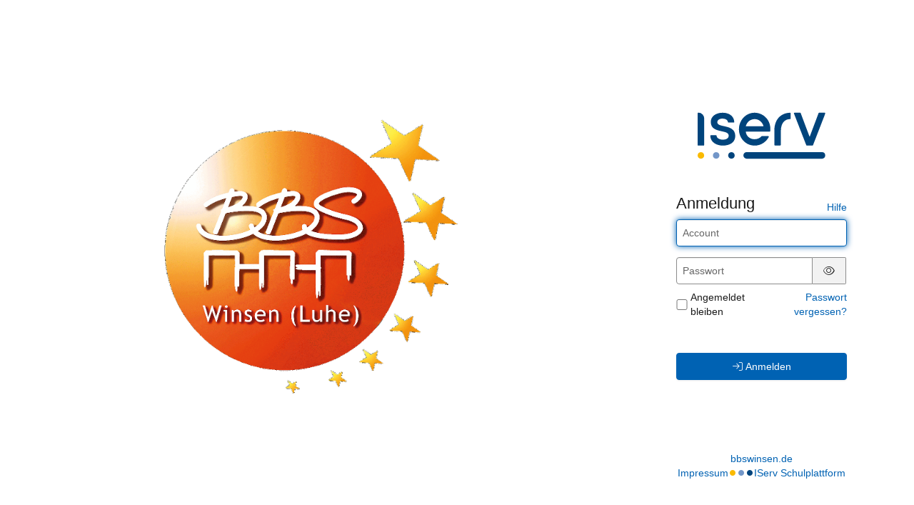

--- FILE ---
content_type: text/css; charset=UTF-8
request_url: https://bbswinsen.de/iserv/auth/login/background.%230061fe.css
body_size: 161
content:
body, body.light-theme {
    --lightness: 70%;
}

body.dark-theme {
    --lightness: 25%;
}

@media (prefers-color-scheme: dark) {
  body, body.dark-theme {
    --lightness: 25%;
  }

  body.light-theme {
    --lightness: 70%;
  }
}

.dynamic-color-overlay {
    background: hsl(from #0061fe h s var(--lightness));
}

--- FILE ---
content_type: image/svg+xml
request_url: https://bbswinsen.de/iserv/css/static/img/logo.a0b67669.svg
body_size: 1214
content:
<svg xmlns="http://www.w3.org/2000/svg" viewBox="0 0 2105.07 755.85"><defs><style>.cls-1{fill:#00447c;}.cls-2{fill:#7296c8;}.cls-3{fill:#faba00;}</style></defs><g id="Ebene_2" data-name="Ebene 2"><g id="Ebene_1-2" data-name="Ebene 1"><path class="cls-1" d="M9.91,540.46a9.84,9.84,0,0,1-9.83-9.84V9.84A9.84,9.84,0,0,1,9.91,0H15.2a92.66,92.66,0,0,1,92.57,92.56V530.62a9.85,9.85,0,0,1-9.84,9.84Z"/><path class="cls-1" d="M414.48,540.33c-96.08.08-201.57-49.83-206.06-159.6a10,10,0,0,1,9.9-10.25l84.52-.07a9.73,9.73,0,0,1,9.53,8.95c3.75,38,45.58,63.41,104.09,63.36,59.22-.05,96-25,96-65.06-.47-47.91-54-59.51-116.11-72.93C312,286.49,216.46,265.82,216.36,149.31,216.28,62.89,298.1.1,410.89,0,524.2-.1,599.8,59.3,603.48,151.32a10,10,0,0,1-9.89,10.26l-84.53.07a9.75,9.75,0,0,1-9.55-8.91c-3.69-33.11-40.95-56.21-90.6-56.17-49.83.05-84.62,24.67-84.59,59.89,0,40.68,50.45,51.62,108.79,64.29C515.66,238.67,618.4,261,620.34,379.58c.46,42.34-12.94,77.59-39.84,104.79C544.91,520.4,485.94,540.27,414.48,540.33Z"/><path class="cls-1" d="M941,540.46c-145.79,0-260-118.24-260-269.19C681,121.69,796.32,0,938,0c122.59,0,255.72,91.41,261,260.82a343.91,343.91,0,0,1-2.26,41.37,9.78,9.78,0,0,1-9.72,8.58H796.68a3.25,3.25,0,0,0-2.44,1.18,3.5,3.5,0,0,0-.84,2.79C804.48,387,862.6,435.59,938,435.59c46.19,0,86.18-16.86,115.7-48.74a9,9,0,0,1,6.71-3l103.61.92a9.75,9.75,0,0,1,8.34,4.9,10,10,0,0,1,.27,9.88C1126.14,486.48,1037.39,540.46,941,540.46Zm0-435.59C872,104.87,816,147.82,794.76,217a3.47,3.47,0,0,0,.54,3.07,3.25,3.25,0,0,0,2.62,1.38h284.16a3.17,3.17,0,0,0,2.6-1.39,3.35,3.35,0,0,0,.54-3.07C1064.33,149.91,1006.4,104.87,941,104.87Z"/><path class="cls-1" d="M1280.93,540.46A16.49,16.49,0,0,1,1264.45,524V298.19c0-215.5,134-295.33,259.48-298.19A10,10,0,0,1,1534,9.91V95a9.65,9.65,0,0,1-9.61,9.64c-94.31,0-151.23,72.36-152.27,193.58V524a16.5,16.5,0,0,1-16.48,16.48Z"/><path class="cls-1" d="M1800.66,540.46a10.13,10.13,0,0,1-9.41-6.34L1588.84,13.9A10.14,10.14,0,0,1,1598.27,0h91.47a10.11,10.11,0,0,1,9.42,6.41l144.16,382.42a3.57,3.57,0,0,0,6.62,0L1994,6.43A10.15,10.15,0,0,1,2003.46,0h91.47a10.12,10.12,0,0,1,9.38,13.94L1901.93,534.1a10.08,10.08,0,0,1-9.4,6.36Z"/><path class="cls-1" d="M808.86,755.85a53.85,53.85,0,1,1,0-107.69H2051.22a53.85,53.85,0,1,1,0,107.69Z"/><path class="cls-1" d="M557.57,755.85c-30.93,0-54.27-23.15-54.27-53.85s23.34-53.84,54.27-53.84c29.95,0,53.42,23.65,53.42,53.84S587.52,755.85,557.57,755.85Z"/><path class="cls-2" d="M305.93,755.85c-30.94,0-54.28-23.15-54.28-53.85s23.34-53.84,54.28-53.84c30,0,53.41,23.65,53.41,53.84S335.89,755.85,305.93,755.85Z"/><path class="cls-3" d="M54.3,755.85C23.34,755.85,0,732.7,0,702s23.34-53.84,54.3-53.84c29.94,0,53.39,23.65,53.39,53.84S84.24,755.85,54.3,755.85Z"/></g></g></svg>